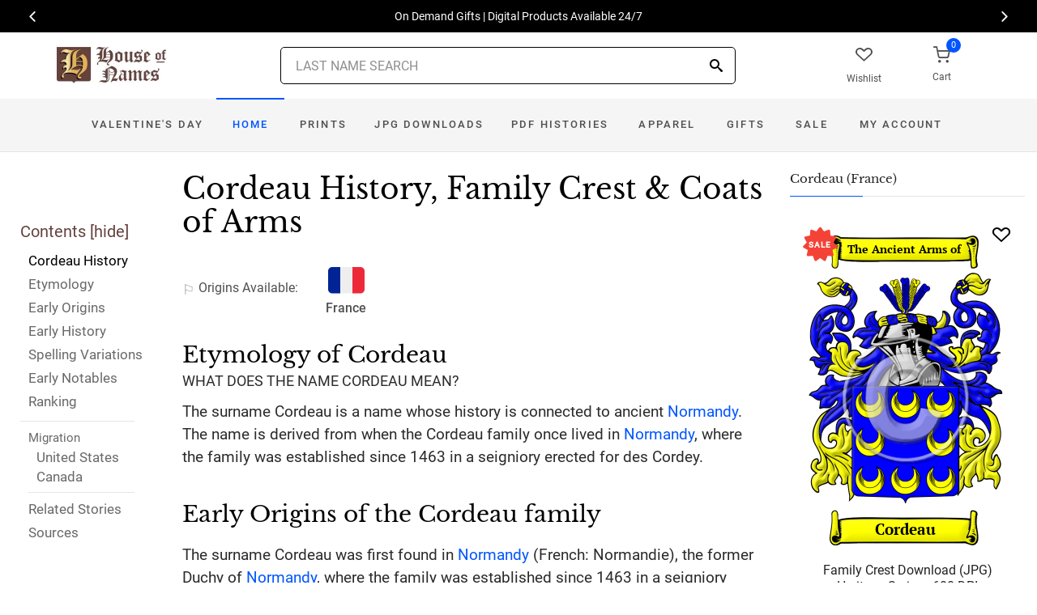

--- FILE ---
content_type: text/html; charset=utf-8
request_url: https://www.houseofnames.com/cordeau-family-crest
body_size: 42607
content:
<!DOCTYPE html><html lang="en">
<head>
    <meta charset="utf-8" /><meta name="viewport" content="width=device-width, initial-scale=1" /><title>Cordeau Name Meaning, Family History, Family Crest &amp; Coats of Arms</title><link rel="canonical" href="https://www.houseofnames.com/cordeau-family-crest" /><meta name="distribution" content="Global" /><meta name="rating" content="General" /><meta name="language" content="EN" /><meta name="doc-type" content="Web Page" /><meta name="doc-class" content="Completed" /><meta name="copyright" content="&copy; 2004-2026 Swyrich Corporation">
        <meta name="description" content="Read the Cordeau surname history and see the family crest, coat of arms for the French Origin. Discover the Cordeau surname history. Where did the name Cordeau come from?" />
        <link rel="preload" href="/dpreview/CORDEAU/FR/Cordeau/family-crest-coat-of-arms.png" as="image" fetchpriority="high">
    <link rel="preconnect" href="https://www.googletagmanager.com"><link rel="dns-prefetch" href="https://www.googletagmanager.com"><link rel="preload" as="font" type="font/woff2" href="/cdn/fonts/roboto-v20-latin-regular.woff2" crossorigin="anonymous"><link rel="preload" as="font" type="font/woff2" href="/cdn/fonts/roboto-v30-latin-500.woff2" crossorigin="anonymous"><link rel="preload" as="font" type="font/woff2" href="/cdn/fonts/libre-baskerville-v7-latin-regular.woff2" crossorigin="anonymous"><link rel="preload" as="font" type="font/woff2" href="/cdn/fonts/icomoon.woff2?1grn3q" crossorigin="anonymous">
        <link rel="preload" href="/cdn/css/fc-styles-v3.min.css" as="style"><link rel="stylesheet" media="screen" href="/cdn/css/fc-styles-v3.min.css"><link rel="preload" href="/cdn/js/fc-scripts-v30.min.js" nonce="4Zff20u8Dw" as="script">


    <link rel="apple-touch-icon" sizes="180x180" href="/cdn/img/apple-touch-icon.png"><link rel="icon" type="image/png" sizes="32x32" href="/cdn/img/favicon-32x32.png"><link rel="icon" type="image/png" sizes="16x16" href="/cdn/img/favicon-16x16.png"><link rel="manifest" href="/cdn/manifest.json"><link rel="mask-icon" href="/cdn/img/safari-pinned-tab.svg" color="#34549a"><meta name="theme-color" content="#ffffff"> 
    <meta property="og:title" content="Cordeau Name Meaning, Family History, Family Crest & Coats of Arms" /><meta property="og:type" content="article" /><meta property="og:article:published_time" content="2000/1/1" /><meta property="og:article:modified_time" content="2022/5/4" /><meta property="og:article:tag" content="Cordeau" /><meta property="og:article:tag" content="history" /><meta property="og:article:tag" content="family crest" /><meta property="og:article:tag" content="coat of arms" /><meta property="og:article:tag" content="French" /><meta property="og:url" content="https://www.houseofnames.com/cordeau-family-crest" /><meta property="og:site_name" content="HouseOfNames" /><meta property="og:description" content="Read the Cordeau surname history and see the family crest, coat of arms for the French Origin. Discover the Cordeau surname history. Where did the name Cordeau come from?" /><meta property="og:image" content="https://www.houseofnames.com/dpreview/CORDEAU/FR/Cordeau/family-crest-coat-of-arms.png" /><meta property="og:image:secure_url" content="https://www.houseofnames.com/dpreview/CORDEAU/FR/Cordeau/family-crest-coat-of-arms.png" />
    <script type="application/ld+json">[{"@context": "http://schema.org","@type": "WebSite","name": "HouseOfNames","url": "https://www.houseofnames.com","sameAs": ["https://www.facebook.com/HouseofNames","https://www.pinterest.com/HouseofNames"]}, {"@context": "http://schema.org","@type": "Organization","url": "https://www.houseofnames.com","logo": "https://www.houseofnames.com/img/logo/logo.png","contactPoint": [{"@type": "ContactPoint","telephone": "+1-888-468-7686","contactType": "customer service"}]}, {"@context": "http://schema.org","@type": "Store","image": ["https://www.houseofnames.com/img/logo/logo.png"],"@id":"https://www.houseofnames.com","name":"HouseofNames.com","address": {"@@type": "PostalAddress","streetAddress": "633 Norris Crt, Units 1 & 2","addressLocality": "Kingston","addressRegion": "ON","postalCode": "K7P2R9","addressCountry": "CA"},"url": "https://www.houseofnames.com","telephone": "+1-888-468-7686","priceRange" : "$6 - $295","openingHoursSpecification": [{"@type": "OpeningHoursSpecification","dayOfWeek": ["Monday","Tuesday","Wednesday","Thursday"],"opens": "09:00","closes": "16:30"},{"@type": "OpeningHoursSpecification","dayOfWeek": ["Friday"],"opens": "9:00","closes": "15:00"},{"@type": "OpeningHoursSpecification","dayOfWeek": ["Saturday","Sunday"],"opens": "00:00","closes": "00:00"}]}]</script>
    
</head>
<body style="margin:0">
        <span class="anchor" id="History"> </span>
    <header class="site-header navbar-sticky">
        <div class="itemH blackBg"><div id="top-owl-carousel" class="owl-carousel" data-owl-carousel="{ &quot;nav&quot;: true, &quot;dots&quot;: false, &quot;loop&quot;: true, &quot;autoplay&quot;: true, &quot;autoplayTimeout&quot;: 7000  }"></div></div>
        <div class="topbar d-flex justify-content-between container containerFc">            
            <div class="site-branding d-flex"><a class="site-logo align-self-center" href="/"><img src="/cdn/webp/img/logo/logo.webp" width="136" height="45" alt="HouseofNames"></a></div><div class="search-box-wrap d-flex"><div class="search-box-inner align-self-center"><div class="search-box d-flex" style="padding-right:80px;padding-left:80px"><div class="search-box-form"><form id="sForm" action="/search.asp" method="get" target="_top"><div class="searchIconPos"><button aria-label="Search" type="submit" class="noBgNoBdr"><i class="icon-search1"></i></button></div><input class="form-control" type="search" id="s" name="s" autocomplete="off" placeholder="LAST NAME SEARCH"><div id="divSearchSuggest" class="divSuggest"></div></form></div></div></div></div>
            <div class="toolbar d-flex">
                <div class="toolbar-item hidden-on-mobile" style="border:none"><a href="/wishlist.asp"><div><div class="toolbar-wishlist"><i class="icon-heart-outlined"></i></div><span class="text-label">Wishlist</span></div></a></div><div class="toolbar-item visible-on-mobile mobile-menu-toggle" style="border:none"><a id="aMobileMenu" href="#"><div><i class="icon-menu"></i><span class="text-label">Menu</span></div></a></div><div class="toolbar-item" style="border:none"><a class="cartPreview" href="/shopcart.asp"><div><span class="cart-icon"><div class="toolbar-shopping-cart"><i class="icon-shopping-cart"></i></div><span id="cartCountPos1" class="count-label"> </span></span><span class="text-label toolbar-shopping-cart-text">Cart</span></div></a><div id="hdrCartPreviewPos1" class="toolbar-dropdown cart-dropdown widget-cart hidden-on-mobile"></div></div>
            </div>            
            <div class="mobile-menu"><nav class="slideable-menu"><ul class="menu" data-initial-height="385">			
                            <li class="has-megamenu"><a href="/cordeau/french/ps/valentines-day-gifts">Valentine's Day</a></li>
                        <li><span><a href="/">Home</a></span></li><li><span><a href="/cordeau/french/sale">Sale</a></span></li><li class="has-children printsM"><span><a href="/cordeau/french/ps/prints">Prints</a><span class="sub-menu-toggle"></span></span></li><li class="has-children jpgDownloadsM"><span><a href="/cordeau/french/ps/jpg-products">JPG Downloads</a><span class="sub-menu-toggle"></span></span></li><li class="has-children pdfDownloadsM"><span><a href="/cordeau/french/ps/pdf-products">PDF Histories</a><span class="sub-menu-toggle"></span></span></li><li class="has-children apparelM"><span><a href="/cordeau/french/ps/apparel">Apparel</a><span class="sub-menu-toggle"></span></span></li><li class="has-children giftsM"><span><a href="/cordeau/french/gifts">Gifts</a><span class="sub-menu-toggle"></span></span></li><li class="has-children myAccountM"><span><a href="/account-login.asp">Account</a><span class="sub-menu-toggle"></span></span></li>
                    </ul></nav>
            </div>
        </div>
        <div class="navbar" style="margin:0;padding:0;">
            <div class="toolbar" style="position:absolute;left:20px;top:10px;width:136px;height:45px"><div class="toolbar-inner"><div id="logoScrolled"><a href="/"><img src="/cdn/webp/img/logo/logo.webp" width="116" height="38" alt="HouseofNames"></a></div></div></div>
            <nav class="site-menu"><ul>
                        <li class="has-megamenu valentinesDay specialDayLgW"><a class="specialDayLgW padTForBr" href="/cordeau/french/ps/valentines-day-gifts">Valentine's <span class="mnuBr"><br /></span>Day</a></li>    
                    <li class="has-megamenu active homeD homeW"><a class="homeW" href="/">Home</a></li><li class="has-megamenu headD printsD printsW"><a class="printsW" href="/cordeau/french/ps/prints">Prints</a></li><li class="has-megamenu headD jpgDownloadsD jpgDownloadsW"><a class="jpgDownloadsW" href="/cordeau/french/ps/jpg-products">JPG Downloads</a></li><li class="has-megamenu headD pdfDownloadsD pdfDownloadsW"><a class="pdfDownloadsW" href="/cordeau/french/ps/pdf-products">PDF Histories</a></li><li class="has-megamenu headD apparelD apparelW"><a class="apparelW" href="/cordeau/french/ps/apparel">Apparel</a></li><li class="has-megamenu headD giftsD giftsW"><a class="giftsW" style="white-space:nowrap" href="/cordeau/french/gifts">Gifts</a></li><li class="has-megamenu saleW"><a class="saleW" href="/cordeau/french/sale">Sale</a></li><li class="has-submenu headD myAccountD myAccountW"><a class="myAccountW padTForBr" href="/account-login.asp">My <span class="mnuBr"><br /></span>Account</a></li>                    
</ul>
            </nav>
            <div class="toolbar">
                <div class="toolbar-inner">
                    <div class="toolbar-item wishlistD"><a href="/wishlist.asp"><div class="marTop5"><div class="toolbar-wishlist"><i class="icon-heart-outlined"></i></div><span class="text-label">Wishlist</span></div></a></div><div class="toolbar-item"><a class="cartPreview" href="/shopcart.asp"><div class="marTop5"><span class="cart-icon"><div class="toolbar-shopping-cart"><i class="icon-shopping-cart"></i></div><span id="cartCountPos2" class="count-label"> </span></span><span class="text-label toolbar-shopping-cart-text">Cart</span></div></a><div id="hdrCartPreviewPos2" class="toolbar-dropdown cart-dropdown widget-cart"></div></div>
                </div>
            </div>
        </div>
        <div class="d-lg-none"><div class="mobileSearchBox"><div class="mobile-search posRel"><form id="searchTermForm" action="/search.asp" method="post"><div class="searchIconPos"><button aria-label="Search" type="submit" class="noBgNoBdr"><i class="icon-search1"></i></button></div><input class="form-control" type="search" id="searchTerm" name="searchTerm" autocomplete="off" placeholder="LAST NAME SEARCH"></form></div><div id="divSearchSuggestMobile" class="divSuggest"></div></div></div>
    </header>
    
    <main role="main">
        <div class="container padding-bottom-3x padding-top-1x mb-2"><div class="row"><div class="col-xl-9 col-lg-8 linked-content-container"><div id="divContent"><div id="toggleToc" class="tocHideSpec"><div class="toc tocScrollBar" style="padding-top:60px"><div class="tocHdr">Contents [<a id="aHideToc" href="#" style="color:#65423C">hide</a>]</div><div class="tocList"><a class="tocItem0" href="#History" style="color:black">Cordeau History</a><a class="tocItem1" href="#Etymology">Etymology</a><a class="tocItem2" href="#Early-Origins">Early Origins</a><a class="tocItem3" href="#Early-History">Early History</a><a class="tocItem4" href="#Spelling-Variations">Spelling Variations</a><a class="tocItem5" href="#Early-Notables">Early Notables</a><a class="tocItem6" href="#Ranking">Ranking</a><div class="tocListMig"> <hr class="tocHr"><a href="#United-States-Migration" class="tocSect7 tocSect8" style="font-size:15px">Migration</a><div class="padL10"><a class="tocItem7" href="#United-States-Migration">United States</a><a class="tocItem8" href="#Canada-Migration">Canada</a><hr class="tocHr"></div></div><a class="tocItem9" href="#Related-Stories">Related Stories</a><a class="tocItem10" href="#Citations-Info">Sources</a></div></div></div><table style="width:100%;height:100%"><tr><td class="tdToc tocHideSpec"></td><td class="vTop tdPadL"><span class="toc0"><h1><a id="aShowToc" class="tocHideSpec" href="#"><img data-src="/cdn/webp/i/contents.webp" alt="Show Contents" class="lazyload imgShowToc" /></a>Cordeau History, Family Crest & Coats of Arms</h1><ul class="post-meta mb-4 ul-origins"><li><i class="icon-flag"></i>Origins <span class="desktop"> Available</span>:</li><li><div><i class="icon-french"><span class="path1"></span><span class="path2"></span><span class="path3"></span></i></div> <strong>France</strong></li></ul></span><div class="d-lg-none d-xl-none"><div class="col-lg-12 text-center"><section class="widget widget-featured-posts" style="max-width:370px;margin-right:auto;margin-left:auto;"><div class="product-card"><div><div style="min-height:391px;width:247px;margin-right:auto;margin-left:auto;margin-top:20px"><div style="position:absolute;"><a href="/cordeau/french/p/family-crest-download-heritage-series-600"><img width="247" height="392" src="/dpreview/CORDEAU/FR/Cordeau/family-crest-coat-of-arms.png"  alt="Cordeau Family Crest Download (JPG) Heritage Series - 600 DPI"></a></div></div></div><div class="wishlistPos" style="top:2%"><a href="#" class="lnk-wishlist " data-product-id="JPG-1001-600" aria-label="Wishlist"><div class="icon-heart-img"></div></a></div><div class="product-badge jpgOnSaleChristmas" style="display:none"></div><div class="product-badge jpgOnSale" style="display:none;"><div class="saleBadgePos"><div class="posAbs"><i class="icon-sale-badge"></i></div><div class="fcSaleBadgeText">SALE</div></div></div><div class="product-card-body" data-href="/cordeau/french/p/family-crest-download-heritage-series-600"><h3 class="product-title"><a href="/cordeau/french/p/family-crest-download-heritage-series-600">Family Crest Download (JPG) Heritage Series - 600 DPI</a></h3><h4 class="product-price jpgPrice"><div class='text-center'><div class='spinner-border text-gray-dark' style='width: 15px; height: 15px;' role='status'><span class='sr-only' data-nosnippet>Loading...</span></div></div></h4><div data-nosnippet><div class='text-center'><span class="ratingFont"><i class="icon-star-full"></i><i class="icon-star-full"></i><i class="icon-star-full"></i><i class="icon-star-full"></i><i class="icon-star-half"></i></span><label class="ratingFont">&nbsp;(348)</label></div><button data-href="/cordeau/french/p/family-crest-download-heritage-series-600" class='btn btn-sm btn-outline-primary prodCardBtn'>CHOOSE OPTIONS</button></div></div></div></section></div></div><span class="anchor" id="Etymology"> </span><span class="toc1"><h2 class="fc marBot2">Etymology of Cordeau</h2><div class="fcSubHdr">What does the name Cordeau mean?</div><p class='text-lg'>The surname Cordeau is a name whose history is connected to ancient <a href='/blogs/Normandy'>Normandy</a>. The name is derived from when the Cordeau family once lived in <a href='/blogs/Normandy'>Normandy</a>, where the family was established since 1463 in a seigniory erected for des Cordey.</p></span><div class="d-lg-none d-xl-none"><div class="col-lg-12 text-center"><section class="widget widget-featured-posts fcProdMobile"><div class="product-card prodAreaMobile1 fcProdAreaMobile"><div class="text-center padT200"><div class="spinner-border text-gray-dark m-2 wh3rem" role="status"><span class="sr-only">Loading...</span></div></div></div></section></div></div><span class="anchor" id="Early-Origins"> </span><span class="toc2"><h2 class="fc pt-4">Early Origins of the Cordeau family</h2></span><span class="toc2-d"><p class='text-lg'>The surname Cordeau was first found in <a href='/blogs/Normandy'>Normandy</a> (French: Normandie), the former Duchy of <a href='/blogs/Normandy'>Normandy</a>, where the family was established since 1463 in a seigniory erected for des Cordey.</p></span><span class="anchor" id="Early-History"> </span><span class="toc3"><h2 class="fc pt-4">Early History of the Cordeau family</h2><p class='text-lg'>This web page shows only a small excerpt of our Cordeau research. Another 54 words (4 lines of text) covering the years 1380, 1440, 1480, 1564, 1580, 1592, 1650, 1768, 1777, 1793, 1843 and 1861 are included under the topic Early Cordeau History in all our <a href="/cordeau/french/p/coat-of-arms-extended-history-download-pdf">PDF Extended History products</a> and printed products wherever possible.</p></span><span class="anchor" id="Spelling-Variations"> </span><span class="toc4"><h2 class="fc pt-4">Cordeau Spelling Variations</h2><p class='text-lg'>One can encounter great variation in the spelling of French surnames; in part, as spelling, and the spelling names was not yet standardized during the early development of the written French language. Later, there was much branching and movement of families, and spellings would change according to region. Variations of the name Cordeau include <span style='color:black;text-shadow: 1px 0 0 currentColor;'>Corde, Cordes, Cord&#233;, Cordet, Cordette, Cordey, de Cordey, des Cordey, Corday, de Corday, Cordi&#233;, Cordier, Lecordier, Cordeau, Cordeaux, Cordot, Cordaud, Cordauld, Cordaut, Cordault, Cordaux, Cordaulx, Cordau, Cordel, Cordelle, Cordelet</span> and many more.</p></span><span class="anchor" id="Early-Notables"> </span><span class="toc5"><h2 class="fc pt-4">Early Notables of the Cordeau family</h2><p class='text-lg'>Jacques-Adrien Corday, a lieutenant; Marie-Anne-Charlotte Corday d&#39;Armont, who was born in 1768 in Orne, and who died in 1793 in Paris, a heroic figure; Balthasar Cordier (1592-1650), Belgian theologian; Baude Cordier<a href='/blogs/Abbreviations'> (c.</a> 1380-before 1440), French composer; Mathurin Cordier (1480-1564) (pen name Corderius), French pedagogue; and Louis Cordier (1777-1861), a geologist and mineralogist.
Jacques Cordier, better known under the name of Bocan, born in <a href='https://en.wikipedia.org/wiki/Lorraine_(region)' target='_blank'>Lorraine</a> about 1580; dancing-master and performer on the violin and rebec in the reign of Louis XIII. He... <br />Another 80 words (6 lines of text) are included under the topic Early Cordeau Notables in all our <a href="/cordeau/french/p/coat-of-arms-extended-history-download-pdf">PDF Extended History products</a> and printed products wherever possible.</p></span><span class="anchor" id="Ranking"> </span><span class="toc6"><h2 class="fc pt-4">Cordeau Ranking</h2><p class='text-lg'>France, the name Cordeau is the 4,716<sup>th</sup> most popular surname with an estimated 1,500 - 2,000 people with that name. <a data-nosnippet class="sup" href="#Citations-Info" data-html="true" data-container="body" data-toggle="popover" data-placement="bottom" data-trigger="hover" title="" data-content="http://www.journaldesfemmes.com/nom-de-famille/nom/" data-original-title="Citation">1</a> </p></span><div class="d-lg-none d-xl-none"><div class="col-lg-12 text-center"><section class="widget widget-featured-posts fcProdMobile"><div class="product-card prodAreaMobile2 fcProdAreaMobile"><div class="text-center padT200"><div class="spinner-border text-gray-dark m-2 wh3rem" role="status"><span class="sr-only">Loading...</span></div></div></div></section></div></div><div class="d-lg-none d-xl-none"><div class="col-lg-12 text-center"><section class="widget widget-featured-posts fcProdMobile"><div class="product-card prodAreaMobile3 fcProdAreaMobile"><div class="text-center padT200"><div class="spinner-border text-gray-dark m-2 wh3rem" role="status"><span class="sr-only">Loading...</span></div></div></div></section></div></div><div class="d-lg-none d-xl-none"><div class="col-lg-12 text-center"><section class="widget widget-featured-posts fcProdMobile"><div class="product-card prodAreaMobile4 fcProdAreaMobile"><div class="text-center padT200"><div class="spinner-border text-gray-dark m-2 wh3rem" role="status"><span class="sr-only">Loading...</span></div></div></div></section></div></div><div class="d-lg-none d-xl-none"><div class="col-lg-12 text-center"><section class="widget widget-featured-posts fcProdMobile"><div class="product-card prodAreaMobile5 fcProdAreaMobile"><div class="text-center padT200"><div class="spinner-border text-gray-dark m-2 wh3rem" role="status"><span class="sr-only">Loading...</span></div></div></div></section></div></div><span class="anchor" id="United-States-Migration"> </span><span class="toc7"><hr><a data-toggle="collapse" href="#SettlersUS" role="button" aria-expanded="true" aria-controls="SettlersUS"><h2 class="fc pt-4"><table class="w100Percent"><tr><td><span class="fcHdrFlag"><i class="icon-us"><span class="path1"></span><span class="path2"></span><span class="path3"></span><span class="path4"></span></i></span> Cordeau migration to the United States </td><td class="tdHdrToggle"><span id='SettlersUSToggle' class='hdrToggle showX'>+</span></td></tr></table></h2></a><div class="show" id="SettlersUS"><p class='text-lg'>Migration from France to New France or Quebec as it was now more popularly called, continued from France until it fell in 1759. By 1675, there were 7000 French in Quebec. By the same year the Acadian presence in Nova Scotia, New Brunswick and Prince Edward Island had reached 500. In the treaty of Utrecht, the Acadians were ceded by France to Britain in 1713. In 1755, 10,000 French Acadians refused to take an oath of allegiance to <a href='/blogs/England'>England</a> and were deported. They found refuge in Louisiana. In 1793, the remaining French in these provinces came under British rule. Meanwhile, in Quebec, the French race flourished, founding in Lower Canada, one of the two great solitudes which became Canada. Many of this distinguished family name Cordeau were prominent in social, cultural, religious and political affairs in France and New France. Amongst the settlers in North America with this distinguished name Cordeau were <br /><br /><div class="padL10"><h5 class="pt-4">Cordeau Settlers in United States in the 17th Century</h5><ul><li>Hester Cordeau, who landed in Maryland in 1674 <a data-nosnippet href="#Citations-Info" class="sup" data-html="true" data-container="body" data-toggle="popover" data-placement="bottom" data-trigger="hover" title="" data-content="Filby, P. William, Meyer, Mary K., <em>Passenger and immigration lists index : a guide to published arrival records of about 500,000 passengers who came to the United States and Canada in the seventeenth, eighteenth, and nineteenth centuries. 1982-1985 Cumulated Supplements in Four Volumes</em> Detroit, Mich. : Gale Research Co., 1985, Print (ISBN 0-8103-1795-8)" data-original-title="Citation">2</a></li></ul></div></div></span><span class="anchor" id="Canada-Migration"> </span><span class="toc8"><hr><a data-toggle="collapse" href="#SettlersCA" role="button" aria-expanded="true" aria-controls="SettlersCA"><h2 class="fc pt-4"><table class="w100Percent"><tr><td><span class="fcHdrFlag"><i class="icon-ca"><span class="path1"></span><span class="path2"></span><span class="path3"></span></i></span> Cordeau migration to Canada </td><td class="tdHdrToggle"><span id='SettlersCAToggle' class='hdrToggle showX'>+</span></td></tr></table></h2></a><div class="show" id="SettlersCA"><div class="padL10"><h5 class="pt-4">Cordeau Settlers in Canada in the 17th Century</h5><ul><li>Jean Cordeau, who married Catherine Latour in Quebec City in 1659</li><li>Jean Cordeau, son of Bastien and Lubine, who married Catherine Latour, daughter of Fran&#231;ois and Catherine, in Quebec on 17th November 1659 <a data-nosnippet href="#Citations-Info" class="sup" data-html="true" data-container="body" data-toggle="popover" data-placement="bottom" data-trigger="hover" title="" data-content="Internoscia, Arthur E., and Claire Chevrier.&#160;Dictionnaire National des Canadiens Fran&#231;ais 1608-1760. Vol. 1, Institut Drouin, 1958." data-original-title="Citation">3</a></li></ul><h5 class="pt-4">Cordeau Settlers in Canada in the 18th Century</h5><ul><li>Jacques Cordeau, son of Jean and Catherine, who married Marguerite Toupin, daughter of Antoine and Louise, in Ch&#226;teau-Richer, Quebec on 22nd August 1702 <a data-nosnippet href="#Citations-Info" class="sup" data-html="true" data-container="body" data-toggle="popover" data-placement="bottom" data-trigger="hover" title="" data-content="Internoscia, Arthur E., and Claire Chevrier.&#160;Dictionnaire National des Canadiens Fran&#231;ais 1608-1760. Vol. 1, Institut Drouin, 1958." data-original-title="Citation">3</a></li><li>Jacques Cordeau, who married Marguerite Toupin in Ch&#226;teau-Richer in 1702</li><li>Toussaint Cordeau, son of Jacques and Marguerite, who married Genevi&#232;ve Michaud, daughter of Pierre and Marie-Madeleine, in Kamouraska, Quebec on 13th January 1738 <a data-nosnippet href="#Citations-Info" class="sup" data-html="true" data-container="body" data-toggle="popover" data-placement="bottom" data-trigger="hover" title="" data-content="Internoscia, Arthur E., and Claire Chevrier.&#160;Dictionnaire National des Canadiens Fran&#231;ais 1608-1760. Vol. 1, Institut Drouin, 1958." data-original-title="Citation">3</a></li><li>Nicolas Cordeau, son of S&#233;bastien and Madeleine, who married Marie-Josephte Boyer, daughter of Jacques and Marguerite, in Chambly, Quebec on 18th November 1750 <a data-nosnippet href="#Citations-Info" class="sup" data-html="true" data-container="body" data-toggle="popover" data-placement="bottom" data-trigger="hover" title="" data-content="Internoscia, Arthur E., and Claire Chevrier.&#160;Dictionnaire National des Canadiens Fran&#231;ais 1608-1760. Vol. 1, Institut Drouin, 1958." data-original-title="Citation">3</a></li><li>Louis Cordeau, the son of Jacques and of Catherine Dupuis, of St-Barth&#233;lemy, in the diocese of Poitiers, who married Marie-Joseph Fontaine in Varennes in 1761</li><li>... (More are available in all our <a href="/cordeau/french/p/coat-of-arms-extended-history-download-pdf">PDF Extended History products</a> and printed products wherever possible.)</li></ul></div></div></span><span class="anchor" id="Related-Stories"> </span><span class="toc9" style='z-index:2'><hr><a data-toggle="collapse" href="#RelatedStories" role="button" aria-expanded="false" aria-controls="RelatedStories"><h2 class="fc pt-4"><table class="w100Percent"><tr><td>Related Stories </td><td class="tdHdrToggle"><span id='RelatedStoriesToggle' class='hdrToggle'>+</span></td></tr></table></h2></a><div class="collapse" id="RelatedStories"><ul><li><a href='/blogs/family-crest-elements'>Family Crests: Elements</a></li><li><a href="/blogs/Normandy">Normandy, northern France, home to the Normans</a></li><li><a href="/blogs/Abbreviations">C. - from the Latin "circa" - what does it mean?</a></li></ul></div></span><span class="anchor" id="Citations-Info"> </span><span class="toc10"><hr><a data-toggle="collapse" href="#Citations" role="button" aria-expanded="false" aria-controls="Citations"><h2 class="fc pt-4"><table class="w100Percent"><tr><td>Sources </td><td class="tdHdrToggle"><span id='CitationsToggle' class='hdrToggle'>+</span></td></tr></table></h2></a><div class="collapse" id="Citations"><ol class="olCitation"><li>http://www.journaldesfemmes.com/nom-de-famille/nom/</li><li>Filby, P. William, Meyer, Mary K., <em>Passenger and immigration lists index : a guide to published arrival records of about 500,000 passengers who came to the United States and Canada in the seventeenth, eighteenth, and nineteenth centuries. 1982-1985 Cumulated Supplements in Four Volumes</em> Detroit, Mich. : Gale Research Co., 1985, Print (ISBN 0-8103-1795-8)</li><li>Internoscia, Arthur E., and Claire Chevrier.&#160;Dictionnaire National des Canadiens Fran&#231;ais 1608-1760. Vol. 1, Institut Drouin, 1958.</li></ol></div><hr></span><br /><a href="https://www.facebook.com/HouseofNames"><img width="158" height="30" class="lazyload" src="[data-uri]" data-src="/cdn/webp/i/facebook-likes.webp" alt="Houseofnames.com on Facebook"></a></td></tr></table></div></div><div class="col-xl-3 col-lg-4"><aside id="asidebar" class="sidebar sidebar-offcanvas position-left"><span class="sidebar-close"><i class="icon-x"></i></span><section class="widget widget-categories"><h3 class="widget-title">Cordeau (France)</h3><div id="firstProdRight" class="product-card"><div><div style="min-height:391px;width:247px;margin-right:auto;margin-left:auto;margin-top:20px"><div style="position:absolute;"><a href="/cordeau/french/p/family-crest-download-heritage-series-600"><img width="247" height="392" src="/dpreview/CORDEAU/FR/Cordeau/family-crest-coat-of-arms.png"  alt="Cordeau Family Crest Download (JPG) Heritage Series - 600 DPI"></a></div></div></div><div class="wishlistPos" style="top:1.5%"><a href="#" class="lnk-wishlist " data-product-id="JPG-1001-600" aria-label="Wishlist"><div class="icon-heart-img"></div></a></div><div class="product-badge jpgOnSaleChristmas" style="display:none"></div><div class="product-badge jpgOnSale" style="display:none"><div class="saleBadgePos"><div class="posAbs"><i class="icon-sale-badge"></i></div><div class="fcSaleBadgeText">SALE</div></div></div><div class="product-card-body" data-href="/cordeau/french/p/family-crest-download-heritage-series-600"><h3 class="product-title"><a href="/cordeau/french/p/family-crest-download-heritage-series-600">Family Crest Download (JPG) Heritage Series - 600 DPI</a></h3><h4 class="product-price jpgPrice"><div class='text-center'><div class='spinner-border text-gray-dark' style='width: 15px; height: 15px;' role='status'><span class='sr-only' data-nosnippet>Loading...</span></div></div></h4><div data-nosnippet><div class='text-center'><span class="ratingFont"><i class="icon-star-full"></i><i class="icon-star-full"></i><i class="icon-star-full"></i><i class="icon-star-full"></i><i class="icon-star-half"></i></span><label class="ratingFont">&nbsp;(348)</label></div><button data-href="/cordeau/french/p/family-crest-download-heritage-series-600" class='btn btn-sm btn-outline-primary prodCardBtn'>CHOOSE OPTIONS</button></div></div></div></section><section class="widget widget-featured-posts"><h3 class="widget-title">Top Sellers</h3><div class="padding-bottom-2x prodAreaPadBot1"><div class="product-card"><div class="product-card prodArea1" style="height:575px;"><div class="text-center padT200"><div class="spinner-border text-gray-dark m-2 wh3rem" role="status"><span class="sr-only">Loading...</span></div></div></div></div></div><div class="padding-bottom-2x prodAreaPadBot2"><div class="product-card"><div class="product-card prodArea2" style="height:575px;"><div class="text-center padT200"><div class="spinner-border text-gray-dark m-2 wh3rem" role="status"><span class="sr-only">Loading...</span></div></div></div></div></div><div class="padding-bottom-2x prodAreaPadBot3"><div class="product-card"><div class="product-card prodArea3" style="height:575px;"><div class="text-center padT200"><div class="spinner-border text-gray-dark m-2 wh3rem" role="status"><span class="sr-only">Loading...</span></div></div></div></div></div><div class="padding-bottom-2x prodAreaPadBot4"><div class="product-card"><div class="product-card prodArea4" style="height:575px;"><div class="text-center padT200"><div class="spinner-border text-gray-dark m-2 wh3rem" role="status"><span class="sr-only">Loading...</span></div></div></div></div></div><div class="padding-bottom-2x prodAreaPadBot5"><div class="product-card"><div class="product-card prodArea5" style="height:575px;"><div class="text-center padT200"><div class="spinner-border text-gray-dark m-2 wh3rem" role="status"><span class="sr-only">Loading...</span></div></div></div></div></div></section></aside></div></div></div><script id="jsonVal" type="application/ld+json">{"t":"n","ScotlandAndEnglandSamePara":false,"lnksHoverURL":["/blogs/Normandy","/blogs/Abbreviations"],"lnksHoverSummary":["<strong>Normandy</strong> is the northernmost region of France and it makes up 30,627 square kilometers (11,825 square miles) of the country. Approximately five percent of France&#39;s population lives in Normandy and they are known as the Norman people","<p><strong>Circa (c.)</strong></p><p>A Latin word that literally means &quot;about&quot; or &quot;around&quot; as in c. 1500. The other forms&nbsp;<strong>ca</strong>&nbsp;or&nbsp;<strong>ca.&nbsp;</strong>are also used throughout the histories.</p>"],"lnksHoverSummaryImgURL":["",""],"s":"Cordeau","sU":"CORDEAU","oC":"FR","o":"French","o2":"French","cOk":true,"c":"/dpreview/CORDEAU/FR/Cordeau/family-crest-coat-of-arms.png","c2":"/dpreview/CORDEAU/FR/Cordeau/family-crest-coat-of-arms.png","lU":"2022/5/4","v":"1","sections":["","SettlersUS","SettlersCA","SettlersAU","SettlersNZ","SettlersZA","SettlersWI","Settlers","ContemporaryNotable","ContemporaryNotables","HistoricEvents","RelatedStories","Motto","SuggestedReading","Citations",""]}</script>
    </main>    
    <div id="footerServices"></div><footer class="site-footer"><div class="container"><div id="footerLinks" style="min-height:840px"></div><p class="footer-copyright">&copy; 2000- 2026 Swyrich Corporation, all rights reserved. See <a href="/terms-of-use">Terms of Use</a> for details.</p></div></footer><a class="scroll-to-top-btn" href="#" aria-label="Scroll to Top"><i class="icon-chevron-up"></i></a><div class="site-backdrop"></div>
    <div class="modal fade" id="modalRemoveItem" tabindex="-1" role="dialog"><div class="modal-dialog" role="document"><div class="modal-content"><div class="modal-header"><h4 class="modal-title">Remove Item</h4><button class="close" type="button" data-dismiss="modal" aria-label="Close"><span aria-hidden="true">&times;</span></button></div><div class="modal-body"><div id="assocItemWarning" style="display:none"><p>WARNING!</p><p>Removing this item from your shopping cart will remove your associated sale items.</p></div><p id="removeItemMsg">Are you sure you want to delete this item from your shopping cart?</p></div><div class="modal-footer"><button class="btn btn-outline-secondary btn-sm" type="button" data-dismiss="modal">Close</button><input type="hidden" id="removeItem"><input type="hidden" id="removeItemNo"><button id="btnFooterRemoveItem" class="btn btn-primary btn-sm" type="button">Remove Item</button></div></div></div></div><div class="modal fade" id="modalEmailNewsletter" tabindex="-1" role="dialog"><div class="modal-dialog" role="document"><div class="modal-content"><div class="modal-header"><h4 class="modal-title">HouseofNames E-Newsletter Sign Up</h4><button class="close" type="button" data-dismiss="modal" aria-label="Close"><span aria-hidden="true">&times;</span></button></div><iframe id="iFrameEmailNewsletter" style="width:100%;height:650px;border:none;padding:0px;margin:0px"></iframe></div></div></div>
    <script id="jsonTopProd" type="application/ld+json">{"uCS":false,"topProdJpg":{"u":true,"p":"<del>$15.95<\/del>$11.95"},"topProdNoCOA":{"u":true,"p":"<del>$16.25<\/del>$12.18"},"topProdNoHist":{"u":true,"p":"<del>$15.95<\/del>$11.95"}}</script>
    <script id="jsonMenu" type="application/ld+json">{"northAm":"y","USAvail":"n","OCAvail":"y","ca":"n","us":"y","oc":"n","menu":[{"name":"prints","items":[{"l":"/ps/frames","t":"Framed","items":[{"l":"/ps/coat-of-arms-framed","t":"Coat of Arms"},{"l":"/ps/armorials-framed","t":"Armorials"},{"l":"/ps/surnames-framed","t":"Surname Histories"},{"l":"/ps/anniversaries","t":"Anniversary"},{"l":"/ps/framed-packages","t":"Framed Packages"}]},{"l":"/ps/prints","t":"Prints","items":[{"l":"/ps/coat-of-arms-prints","t":"Coat of Arms"},{"l":"/ps/armorial-prints","t":"Armorials"},{"l":"/ps/surname-prints","t":"Surname histories"},{"l":"/ps/anniversaries","t":"Anniversary"},{"l":"/ps/symbolism","t":"Symbolism"},{"l":"/ps/print-packages","t":"Print packages"}]},{"l":"/ps/hand-made-products","t":"Hand Made Products","items":[{"l":"/ps/hand-painted-plaques","t":"Painted Plaques"}]}]},{"name":"jpgDownloads","items":[{"l":"/ps/jpg-products","t":"600 dpi JPG Images","items":[{"l":"family-crest-download-heritage-series-600","t":"Heritage Series - 600 dpi"},{"l":"family-crest-download-book-plated-600","t":"Book Plated - 600 dpi"},{"l":"family-crest-download-legacy-series-600","t":"Legacy Series - 600 dpi"}]},{"l":"/ps/jpg-products","t":"300 dpi JPG Images","items":[{"l":"family-crest-download-heritage-series-300","t":"Heritage Series - 300 dpi"},{"l":"family-crest-download-book-plated-300","t":"Book Plated - 300 dpi"},{"l":"family-crest-download-legacy-series-300","t":"Legacy Series - 300 dpi"}]},{"l":"/ps/jpg-products","t":"150 dpi JPG Images","items":[{"l":"family-crest-download-heritage-series-150","t":"Heritage Series - 150 dpi"},{"l":"family-crest-download-book-plated-150","t":"Book Plated - 150 dpi"},{"l":"family-crest-download-legacy-series-150","t":"Legacy Series - 150 dpi"}]}]},{"name":"pdfDownloads","items":[{"l":"/ps/pdf-products","t":"PDF Surname Histories","items":[{"northAm":"n","l":"extended-surname-history-download-pdf-a4","t":"Extended Surname"},{"northAm":"n","l":"coat-of-arms-extended-history-download-pdf-a4","t":"Coats of Arms, Symbolism + Surname"},{"northAm":"n","l":"surname-history-download-pdf-a4","t":"Surname"},{"northAm":"y","l":"extended-surname-history-download-pdf","t":"Extended Surname"},{"northAm":"y","l":"coat-of-arms-extended-history-download-pdf","t":"Coats of Arms, Symbolism + Surname"},{"northAm":"y","l":"surname-history-download-pdf","t":"Surname"}]},{"l":"/ps/pdf-symbolisms","t":"Other","items":[{"northAm":"n","l":"deluxe-symbolism-download-pdf-a4","t":"Deluxe Symbolism"},{"northAm":"n","l":"coat-of-arms-symbolism-download-pdf-a4","t":"Symbolism"},{"northAm":"y","l":"deluxe-symbolism-download-pdf","t":"Deluxe Symbolism"},{"northAm":"y","l":"coat-of-arms-symbolism-download-pdf","t":"Symbolism"}]}]},{"name":"apparel","items":[{"l":"coat-of-arms-tshirt","t":"T-Shirts","items":[{"l":"coat-of-arms-tshirt","t":"White T-Shirt"},{"l":"coat-of-arms-tshirt-grey","t":"Grey T-Shirt"}]},{"l":"/ps/sweat-shirts-and-hoodies","t":"Hooded Sweatshirts","items":[{"l":"coat-of-arms-sweater-white","t":"White Sweatshirt"},{"l":"coat-of-arms-sweater-grey","t":"Grey Sweatshirt"}]}]},{"name":"gifts","items":[{"l":"/ps/packages","t":"Gift Packages","items":[{"l":"/ps/packages","t":"Sets + Pairs"},{"l":"/ps/framed-packages","t":"Framed Packages"}]},{"l":"/ps/downloads","t":"Last Minute Gifts","items":[{"l":"/ps/jpg-products","t":"JPG Coat of Arms"},{"l":"/ps/pdf-products","t":"PDF Surname Histories"},{"l":"/ps/pdf-symbolisms","t":"PDF Symbolisms"}]}]},{"name":"myAccount","items":[{"l":"/account-login.asp","t":"View My Orders"},{"l":"/wishlist.asp","t":"Wishlist"},{"l":"/account-password-recovery.asp","t":"Password Reset"}]}]}</script>   
    <script src="/cdn/js/fc-scripts-v30.min.js" nonce="4Zff20u8Dw"></script>    <script async src="https://www.googletagmanager.com/gtag/js?id=AW-1072686429" nonce="4Zff20u8Dw"></script>
    <script nonce="4Zff20u8Dw">
        window.dataLayer = window.dataLayer || [];function gtag(){dataLayer.push(arguments);}gtag('js', new Date());gtag('config', 'AW-1072686429');</script>
    <script async src="https://www.googletagmanager.com/gtag/js?id=G-2TZHCT45YT" nonce="4Zff20u8Dw"></script>
    <script nonce="4Zff20u8Dw">window.dataLayer = window.dataLayer || [];   function gtag(){dataLayer.push(arguments);}   gtag('js', new Date());   gtag('config', 'G-2TZHCT45YT'); </script>



<div id="topBannerInfo" style="display:none"><div class="item itemH"><div class="itemInfo"><table class="w100Percent"><tr><td class="text-center itemH">On Demand Gifts | Digital Products Available 24/7 </td></tr></table></div></div><div class="item itemH"><div class="itemInfo"><table class="w100Percent"><tr><td class="text-center itemH">A Gift for Everyone on your List is a Click Away  - <a class="digitalW  padTForBr" href="/ps/holiday-gifts"><u>Shop Now</u></a></td></tr></table></div></div></div>    <script nonce="4Zff20u8Dw">$("#top-owl-carousel").html($("#topBannerInfo").html());</script>

    <div class="pswp" tabindex="-1" role="dialog" aria-hidden="true"><div class="pswp__bg"></div><div class="pswp__scroll-wrap"><div class="pswp__container"><div class="pswp__item"></div><div class="pswp__item"></div><div class="pswp__item"></div></div><div class="pswp__ui pswp__ui--hidden"><div class="pswp__top-bar"><div class="pswp__counter"></div><button class="pswp__button pswp__button--close" title="Close (Esc)"></button><button class="pswp__button pswp__button--share" title="Share"></button><button class="pswp__button pswp__button--fs" title="Toggle fullscreen"></button><button class="pswp__button pswp__button--zoom" title="Zoom in/out"></button><div class="pswp__preloader"><div class="pswp__preloader__icn"><div class="pswp__preloader__cut"><div class="pswp__preloader__donut"></div></div></div></div></div><div class="pswp__share-modal pswp__share-modal--hidden pswp__single-tap"><div class="pswp__share-tooltip"></div></div><button class="pswp__button pswp__button--arrow--left" title="Previous (arrow left)"></button><button class="pswp__button pswp__button--arrow--right" title="Next (arrow right)"></button><div class="pswp__caption"><div class="pswp__caption__center"></div></div></div></div></div>
<div class="modal inmodal fade" id="modalResults" tabindex="-1" role="dialog" aria-hidden="true" style="min-width:100%;padding:0;margin:0;"><div class="modal-dialog" style="min-width:100%;padding:0;margin:0;margin-left:4px;margin-top:4px;"><div class="modal-content"><div class="modal-header"><div class="modal-body"><span id="modalText"></span>&nbsp;&nbsp;<button class="btn btn-secondary btn-sm mb-0" type="button" data-dismiss="modal" aria-label="Close" style="margin:0">Close</button></div></div></div></div><script  nonce="4Zff20u8Dw">$(".lnk-promo").click(function(){$.post("/api/applyPromoCode.asp",{promoCode: $(this).data("promo-code")},function(data,status){if(status=="success"){var returnData = $.parseJSON(data);if (returnData['errStr'] != null){$('#modalText').html( returnData['errStr']);$('#modalResults').modal();}else{$(".altAd").hide();$(".altAdMobile").hide();if(parseInt($(window).width())>=992){$(".altAdPromoAdded").show();}else{$(".altAdMobilePromoAdded").show();}}}else{$('#modalText').html("An error occurred.");$('#modalResults').modal();}});return false;});</script>    </body>
</html>
